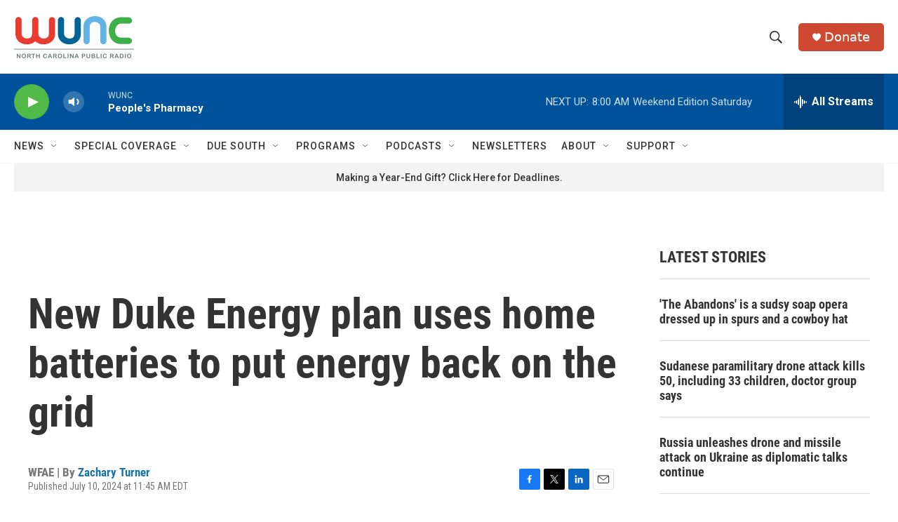

--- FILE ---
content_type: text/html; charset=utf-8
request_url: https://www.google.com/recaptcha/api2/aframe
body_size: 183
content:
<!DOCTYPE HTML><html><head><meta http-equiv="content-type" content="text/html; charset=UTF-8"></head><body><script nonce="QoUduzlSzZAtIYIV7Fkvgg">/** Anti-fraud and anti-abuse applications only. See google.com/recaptcha */ try{var clients={'sodar':'https://pagead2.googlesyndication.com/pagead/sodar?'};window.addEventListener("message",function(a){try{if(a.source===window.parent){var b=JSON.parse(a.data);var c=clients[b['id']];if(c){var d=document.createElement('img');d.src=c+b['params']+'&rc='+(localStorage.getItem("rc::a")?sessionStorage.getItem("rc::b"):"");window.document.body.appendChild(d);sessionStorage.setItem("rc::e",parseInt(sessionStorage.getItem("rc::e")||0)+1);localStorage.setItem("rc::h",'1765025005230');}}}catch(b){}});window.parent.postMessage("_grecaptcha_ready", "*");}catch(b){}</script></body></html>